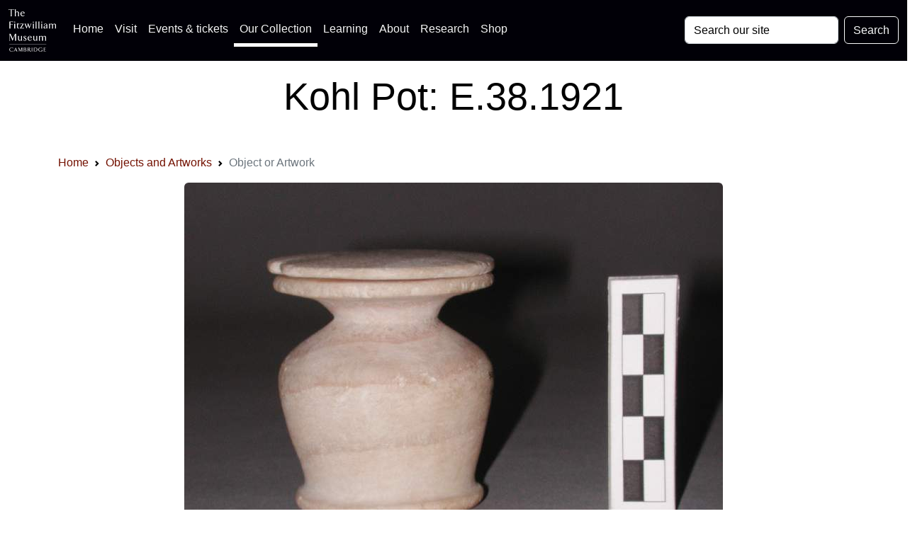

--- FILE ---
content_type: image/svg+xml
request_url: https://data.fitzmuseum.cam.ac.uk/images/logos/ace_grant_eps_black.svg
body_size: 14725
content:
<svg xmlns="http://www.w3.org/2000/svg" xml:space="preserve" viewBox="0 0 365.32 115.413">
  <path d="M1092.04 541.379h36.46l63.29-161.203H1156l-13.87 36.926h-65.34l-14.09-36.926h-33.5zm17.76-32.356h-.48l-23.28-66.507h47.09l-23.33 66.507m98.82 32.36h34.89c34.63 0 75.95 1.148 75.95-43.684 0-18.918-12.69-34.597-33.24-37.394v-.426c8.78-.703 13.85-9.496 17.1-16.645l25.86-63.078h-36.04l-19.38 50.364c-4.66 11.996-8.76 16.632-22.41 16.632h-10.41v-66.996h-32.32zm32.32-68.86h10.66c15.91 0 34.18 2.34 34.18 22.43 0 19.391-18.03 21.016-34.18 21.016h-10.66v-43.446m140.19 43.446h-46.19v25.414h124.72v-25.414h-46.24V380.156h-32.29v135.813m185.65-4.16c-10.16 4.394-21.48 6.941-32.78 6.941-11.09 0-25.42-4.867-25.42-22.418 0-27.941 70.69-16.156 70.69-70.187 0-35.344-27.98-48.762-60.51-48.762-17.55 0-25.42 2.285-41.34 6.25l2.97 29.101c11.13-6.015 23.81-9.941 36.51-9.941 12.24 0 28.63 6.25 28.63 20.793 0 30.719-70.66 18.016-70.66 71.371 0 36.039 27.92 49.195 56.36 49.195 13.83 0 26.76-1.851 38.55-5.789l-3-26.554m218.7-129.368c-11.77-2.753-24.49-5.039-36.73-5.039-52.18 0-88.45 26.094-88.45 80.629 0 55.157 33.72 86.121 88.45 86.121 10.62 0 24.72-2.086 36.48-6.718l-2.3-27.246c-12.24 6.941-23.31 8.546-34.87 8.546-33.26 0-54.04-25.394-54.04-58.429 0-32.793 20.3-57.512 54.73-57.512 12.72 0 27.68 2.793 35.33 6.699l1.4-27.051m93.96 161.711c50.57 0 79-34.195 79-82.918 0-48.714-27.98-83.832-79-83.832-51.71 0-78.96 34.414-78.96 83.832 0 49.426 27.69 82.918 78.96 82.918m0-141.359c33.01 0 45.29 29.348 45.29 58.441 0 28.418-13.2 57.5-45.29 57.5-32.08 0-45.25-29.082-45.25-57.5 0-29.093 12.25-58.441 45.25-58.441m100.44 138.586h32.34v-93.098c0-27.488 8.76-45.488 33.5-45.488 24.68 0 33.49 18 33.49 45.488v93.098h32.31V438.352c0-43.176-24.48-60.969-65.8-60.969-41.34 0-65.84 17.793-65.84 60.969v103.027m155.88 0h39.71l61.41-120.586h.48v120.586h30.95V380.176h-39.49l-61.64 120.558h-.47V380.176h-30.95v161.203m278.7-158.938c-11.75-2.753-24.47-5.039-36.7-5.039-52.2 0-88.46 26.094-88.46 80.629 0 55.157 33.72 86.121 88.46 86.121 10.61 0 24.69-2.086 36.45-6.718l-2.27-27.246c-12.26 6.941-23.32 8.546-34.86 8.546-33.25 0-54.06-25.394-54.06-58.429 0-32.793 20.3-57.512 54.74-57.512 12.68 0 27.7 2.793 35.32 6.699l1.38-27.051m24.5 158.938h32.32V380.176h-32.32v161.203m57.71 0h32.32V405.586h62.6v-25.41h-94.92v161.203M1029.68 310.43h95.16v-25.371H1062v-39.746h57.52v-25.411H1062v-45.254h63.29v-25.41h-95.61V310.43m122.14 0h39.75l61.41-120.528h.46V310.43h30.95V149.238h-39.47l-61.69 120.547h-.45V149.238h-30.96V310.43m288.44-31.172c-12.47 5.781-28.65 8.535-41.62 8.535-37.62 0-58.37-25.391-58.37-58.418 0-32.773 20.3-57.48 54.71-57.48 8.81 0 15.71.918 21.25 2.285v42.031h-34.19v25.41h65.11v-86.836c-17.07-4.609-34.86-8.32-52.17-8.32-52.18 0-88.44 26.113-88.44 80.605 0 55.196 33.73 86.133 88.44 86.133 18.71 0 33.48-2.519 47.36-6.699l-2.08-27.246m32.76 31.172h32.34V174.648h62.57v-25.41h-94.91V310.43m172.03 0h36.5l63.29-161.211h-35.79l-13.88 36.953h-65.34l-14.07-36.953h-33.51zm17.79-32.305h-.43l-23.36-66.523h47.12l-23.33 66.523m97.67 32.305h39.72l61.44-120.528h.44V310.43h30.96V149.238h-39.49l-61.68 120.547h-.45V149.238h-30.94V310.43m158.95 0h44.11c49.39 0 93.06-16.641 93.06-80.606 0-63.926-43.67-80.586-93.06-80.586h-44.11zm32.33-135.782h18.01c27 0 53.12 20.079 53.12 55.176 0 35.137-26.12 55.215-53.12 55.215h-18.01V174.648M1031.31 635.27c3.75-1.622 9.13-3.047 16.04-3.047 10.98 0 23.26 5.683 23.26 20.007 0 20.723-32.51 20.833-32.51 35.051 0 9.145 8.04 12.192 15.36 12.192 4.77 0 9.75-.91 12.89-2.637l1.12 6.391c-4.86 1.824-10.46 2.332-13.92 2.332-12.49 0-22.43-7.102-22.43-18.477 0-18.59 32.5-20.324 32.5-34.242 0-10.067-7.22-14.527-15.96-14.527-6.6 0-11.48 1.515-15.64 4.164zm93.96 49.968h-6.4v-28.64c0-8.645-3.65-18.891-15.34-18.891-8.84 0-12.3 6.289-12.3 16.043v31.488h-6.38v-33.113c0-11.379 4.86-19.902 17.66-19.902 10.78 0 14.64 5.777 16.77 10.453h.21v-9.227h6.18c-.4 4.164-.4 8.223-.4 12.184zm16.82-73.129h6.39v30.157h.2c3.16-6.688 8.03-10.043 16.16-10.043 14.23 0 21.32 11.773 21.32 27.121 0 15.746-6.07 27.113-21.32 27.113-10.98 0-14.94-7.805-16.56-10.648h-.21l.41 9.429h-6.39zm37.08 47.235c0-10.055-3.15-21.637-15.34-21.637-11.39 0-15.35 12.191-15.35 21.637 0 9.453 3.96 21.644 15.35 21.644 12.19 0 15.34-11.582 15.34-21.644m21.24-47.235h6.38v30.157h.21c3.15-6.688 8.02-10.043 16.16-10.043 14.23 0 21.33 11.773 21.33 27.121 0 15.746-6.09 27.113-21.33 27.113-10.98 0-14.94-7.805-16.56-10.648h-.2l.39 9.429h-6.38zm37.08 47.235c0-10.055-3.15-21.637-15.35-21.637-11.38 0-15.35 12.191-15.35 21.637 0 9.453 3.97 21.644 15.35 21.644 12.2 0 15.35-11.582 15.35-21.644m18.27 0c0-14.121 7.4-27.121 24.18-27.121 16.76 0 24.17 13 24.17 27.121 0 14.129-7.41 27.113-24.17 27.113-16.78 0-24.18-12.984-24.18-27.113m7 0c0 11.992 6 21.644 17.18 21.644 11.17 0 17.17-9.652 17.17-21.644 0-11.992-6-21.637-17.17-21.637-11.18 0-17.18 9.645-17.18 21.637m55.17-25.895h6.39v25.594c0 9.348 2.74 20.723 12.9 20.723 1.63 0 3.35-.2 4.67-.61v6.696c-1.11.304-2.94.605-4.46.605-6.62 0-10.98-5.371-13.32-11.156h-.19v9.937h-6.4c.41-3.742.41-5.871.41-11.566zm60.49 51.789h-11.78v14.731l-6.4-2.235v-12.496h-10.15v-5.472h10.15v-30.278c0-9.449.41-17.265 11.78-17.265 3.15 0 6.3.816 7.82 1.425l-.4 5.27c-1.83-.707-3.45-1.211-5.9-1.211-5.18 0-6.9 3.856-6.9 8.527v33.532h11.78zm47.06-43.675c-3.04-1.926-9.85-3.856-14.52-3.856-11.19 0-17.07 8.836-17.07 19.816h35.44v3.239c0 13.922-5.99 25.695-20.61 25.695-13.11 0-21.84-11.266-21.84-27.113 0-15.543 6.39-27.121 23.57-27.121 4.77 0 10.56 1.015 15.03 2.847zm-31.59 21.425c0 8.539 5.78 18 15.24 18 9.54 0 13.2-8.945 13.2-18zm90.65 46.637h-6.4v-33.113h-.19c-.92 2.547-6 9.945-16.16 9.945-15.25 0-21.33-11.367-21.33-27.113 0-15.348 7.1-27.121 21.33-27.121 7.41 0 12.7 2.847 16.16 9.437h.19v-8.211h6.4zm-37.08-50.281c0 10.062 3.15 21.644 15.34 21.644 11.38 0 15.34-12.191 15.34-21.644 0-9.446-3.96-21.637-15.34-21.637-12.19 0-15.34 11.582-15.34 21.637m112.72 25.894h-6.4v-28.64c0-8.645-3.66-18.891-15.34-18.891-8.84 0-12.3 6.289-12.3 16.043v31.488h-6.38v-33.113c0-11.379 4.86-19.902 17.67-19.902 10.76 0 14.62 5.777 16.76 10.453h.2v-9.227h6.19c-.4 4.164-.4 8.223-.4 12.184zm12.59-50.578c4.56-1.832 9.54-2.437 14.52-2.437 7.83 0 18.08 3.754 18.08 14.715 0 16.972-25.5 15.757-25.5 25.406 0 6.617 4.58 8.644 11.18 8.644 3.56 0 8.13-.918 11.47-2.437l.61 5.582c-4.55 1.719-10.04 2.324-12.79 2.324-8.54 0-16.86-3.848-16.86-14.113 0-15.028 24.89-13.102 24.89-25.406 0-5.883-5.39-9.231-11.49-9.231-4.98 0-9.65 1.309-13.5 3.25zm45.31-1.211h6.38v51.789h-6.38zm6.38 74.137h-6.38v-8.523h6.38zm17.12-74.137h6.38v28.649c0 8.625 3.67 18.89 15.36 18.89 8.84 0 12.29-6.297 12.29-16.05v-31.489h6.39v33.11c0 11.379-4.87 19.898-17.67 19.898-10.78 0-14.63-5.777-16.78-10.449h-.19v9.23h-6.18c.4-4.164.4-8.226.4-12.183zm61.71 25.895c0 10.062 3.16 21.644 15.34 21.644 11.7 0 15.35-9.144 15.35-21.644 0-9.446-4.16-20.426-15.75-20.426-10.87 0-14.94 10.258-14.94 20.426m37.08 25.894h-6.39v-5.883h-.2c-4.78 6.2-9.25 7.102-16.16 7.102-15.25 0-21.33-11.367-21.33-27.113 0-11.489 5.28-25.895 21.84-25.895 6.61 0 12.29 2.637 15.75 10.141h.2c0-14.613-1.42-26.617-17.88-26.617-5.59 0-11.28 1.632-15.25 3.672l-.5-6.407c2.65-.804 8.83-2.738 15.64-2.738 17.79 0 24.28 11.777 24.28 26.207zm34.62-73.129h6.37v30.157h.21c3.16-6.688 8.03-10.043 16.16-10.043 14.23 0 21.32 11.773 21.32 27.121 0 15.746-6.08 27.113-21.32 27.113-10.98 0-14.95-7.805-16.57-10.648h-.2l.4 9.429h-6.37zm37.07 47.235c0-10.055-3.15-21.637-15.35-21.637-11.38 0-15.35 12.191-15.35 21.637 0 9.453 3.97 21.644 15.35 21.644 12.2 0 15.35-11.582 15.35-21.644m61.85 25.894h-6.39v-28.64c0-8.645-3.65-18.891-15.34-18.891-8.85 0-12.3 6.289-12.3 16.043v31.488h-6.39v-33.113c0-11.379 4.87-19.902 17.67-19.902 10.77 0 14.63 5.777 16.77 10.453h.2v-9.227h6.19c-.41 4.164-.41 8.223-.41 12.184zm16.82-51.789h6.39v8.211h.2c3.47-6.59 8.74-9.437 16.16-9.437 14.23 0 21.33 11.773 21.33 27.121 0 15.746-6.09 27.113-21.33 27.113-10.17 0-15.24-7.398-16.16-9.945h-.2v33.113h-6.39zm37.07 25.895c0-10.055-3.14-21.637-15.34-21.637-11.38 0-15.34 12.191-15.34 21.637 0 9.453 3.67 21.644 15.34 21.644 12.2 0 15.34-11.582 15.34-21.644m21.65-25.895h6.4v76.176h-6.4zm23.49 0h6.38v51.789h-6.38zm6.39 74.137h-6.39v-8.523h6.39zm51.99-23.148c-1.84.609-6.3 2.019-12.51 2.019-15.32 0-25.58-11.156-25.58-27.113 0-14.43 8.11-27.121 24.78-27.121 4.86 0 8.93.312 13.31 1.832l-.62 5.984c-3.85-1.422-7.62-2.332-11.68-2.332-11.69 0-18.8 9.848-18.8 21.637 0 12.594 7.02 21.644 19.5 21.644 3.46 0 7.63-1.113 11.08-2.648zm35.01-50.989h6.38v46.317h11.68v5.472h-11.68v4.481c0 6.195-.91 15.652 7.84 15.652 1.82 0 3.75-.41 5.07-1.129l.41 5.582c-1.24.719-3.97 1.012-6 1.012-13.3 0-13.7-10.957-13.7-21.832v-3.766h-10.47v-5.472h10.47zm70.79 51.789h-6.4v-28.64c0-8.645-3.64-18.891-15.34-18.891-8.84 0-12.28 6.289-12.28 16.043v31.488h-6.4v-33.113c0-11.379 4.87-19.902 17.67-19.902 10.78 0 14.63 5.777 16.76 10.453h.21v-9.227h6.19c-.41 4.164-.41 8.223-.41 12.184zm17.21-51.789h6.38v28.649c0 8.625 3.66 18.89 15.35 18.89 8.84 0 12.29-6.297 12.29-16.05v-31.489h6.4v33.11c0 11.379-4.88 19.898-17.67 19.898-10.77 0-14.64-5.777-16.77-10.449h-.2v9.23h-6.19c.41-4.164.41-8.226.41-12.183zm98.92 76.176h-6.37v-33.113h-.21c-.92 2.547-6 9.945-16.16 9.945-15.25 0-21.32-11.367-21.32-27.113 0-15.348 7.1-27.121 21.32-27.121 7.42 0 12.7 2.847 16.16 9.437h.21v-8.211h6.37zm-37.07-50.281c0 10.062 3.15 21.644 15.34 21.644 11.38 0 15.36-12.191 15.36-21.644 0-9.446-3.98-21.637-15.36-21.637-12.19 0-15.34 11.582-15.34 21.637m53.85-25.895h6.38v51.789h-6.38zm6.39 74.137h-6.39v-8.523h6.39zm17.11-74.137h6.4v28.649c0 8.625 3.64 18.89 15.34 18.89 8.83 0 12.31-6.297 12.31-16.05v-31.489h6.37v33.11c0 11.379-4.86 19.898-17.66 19.898-10.78 0-14.64-5.777-16.77-10.449h-.2v9.23h-6.19c.4-4.164.4-8.226.4-12.183zm61.71 25.895c0 10.062 3.17 21.644 15.36 21.644 11.68 0 15.33-9.144 15.33-21.644 0-9.446-4.16-20.426-15.74-20.426-10.88 0-14.95 10.258-14.95 20.426m37.07 25.894h-6.38v-5.883h-.2c-4.78 6.2-9.26 7.102-16.17 7.102-15.21 0-21.31-11.367-21.31-27.113 0-11.489 5.28-25.895 21.82-25.895 6.6 0 12.3 2.637 15.76 10.141h.2c0-14.613-1.43-26.617-17.88-26.617-5.6 0-11.27 1.632-15.23 3.672l-.51-6.407c2.64-.804 8.85-2.738 15.65-2.738 17.77 0 24.25 11.777 24.25 26.207zm34.61-51.789h6.39v8.211h.22c3.45-6.59 8.73-9.437 16.15-9.437 14.24 0 21.33 11.773 21.33 27.121 0 15.746-6.1 27.113-21.33 27.113-10.16 0-15.26-7.398-16.15-9.945h-.22v33.113h-6.39zm37.09 25.895c0-10.055-3.14-21.637-15.35-21.637-11.38 0-15.35 12.191-15.35 21.637 0 9.453 3.67 21.644 15.35 21.644 12.21 0 15.35-11.582 15.35-21.644m20.84 25.894h-7.01l18.36-52.414-1.31-4.578c-2.03-6.695-3.85-11.273-9.35-11.273-2.33 0-3.56.41-4.75.816l-.62-5.473a30.81 30.81 0 0 1 6.91-.816c7.21 0 10.86 7.105 13.3 14.215l20.7 59.523h-6.7l-14.92-43.168h-.09l-14.52 43.168M192.262 428.547l.547-16.516-30.321 7.746-.043.164zm28.047 8.715-.602 17.347-71.445-25.632.718-18.75 73.04-21.524-.61 16.414-16.265 4.524-.825 22.535 15.989 5.086m-48.856 71.383 1.606 4.96c2.796 8.614 8.914 7.625 11.754 6.723 4.96-1.566 8.058-6.187 6.07-12.402l-1.711-4.988zm52.11-34.094 5.242 16.191-27.774 9.004c1.879 5.902 2.602 8.055 12.856 7.672l20.144-.637 5.473 16.938-24.719.179c-9.082.075-12.426-.996-14.656-5.757l-.211.043c1.664 14.152-9.559 18.179-12.406 19.132-12.731 4.106-20.774-3.882-24.461-15.265l-8.266-25.121 68.778-22.379m29.972 71.308 9.77 13.903-48.496 33.984 8.98 12.82-10.687 7.473-27.813-39.652 10.688-7.489 9.05 12.915 48.508-33.954m14.031 117.457c-5.613-2.988-9.57-4.75-14.597-9.027-18.535-15.531-7.387-30.211-5.918-31.867 16.519-19.82 33.945 3.746 42.965-6.918 3.773-4.524 1.543-9.945-2.582-13.395-4.868-4.117-9.813-5.05-15.051-6.769l8.359-11.418c2.973 1.289 10.164 4.59 16.863 10.234 11.051 9.27 14.055 22.574 5.227 33.063-16.477 19.652-34.348-3.332-42.848 6.754-3.425 4.113-1.882 8.703 2.356 12.199 3.476 2.961 8.93 5.332 13.305 6.348l-8.079 10.796m130.789 51.696c-2.96.535-8.808 1.609-19.328-.86-14.304-3.32-29.3-17.574-23.308-43.39 5.172-22.328 21.996-33.614 41.277-29.164 8.977 2.09 14.434 5.062 17.027 6.605l-4.011 14.613c-1.438-1.113-5.465-5.242-13.532-7.089-10.511-2.446-20.601 5.031-23.769 18.722-3.332 14.192 1.687 24.864 12.703 27.422 7.613 1.754 12.508.078 15.356-.719l-2.415 13.86m55.356-32.418c1.75 13.734 6.519 24.554 16.23 23.379 9.793-1.215 11.907-12.828 10.215-26.586-1.711-13.778-6.578-24.574-16.301-23.348-9.777 1.176-11.812 12.789-10.144 26.555m-17.266 2.16c-2.562-21.098 5.239-38.316 25.899-40.856 20.644-2.558 32.457 12.231 35.054 33.329 2.614 21.089-5.257 38.343-25.98 40.832-20.621 2.617-32.363-12.223-34.973-33.305m85.133-25.262c-8.086-15.937-3.281-29.051 11.172-36.476 14.551-7.352 27.973-3.567 36.082 12.422l20.938 41.035-15.086 7.715-22.258-43.415c-3.238-6.492-7.641-9.222-13.676-6.132-6.129 3.113-6.516 8.308-3.184 14.797l22.075 43.429-15.028 7.699-21.035-41.074m52.594-59.105 10.269-10.727 37.75 36.297.145-.16-23.231-51.231 14.004-14.449 51.965 50.168-10.457 10.762-35.941-34.84-.145.16 21.379 49.903-13.722 14.363-52.016-50.246m133.555-70.563c-.168 3.071-.418 9.055-5.211 18.711-6.446 13.219-23.743 24.606-47.578 12.969-20.602-10.008-27.774-28.934-19.161-46.75 4.071-8.27 8.207-12.961 10.332-15.149l13.246 7.165c-1.363 1.132-6.203 4.179-9.812 11.683-4.762 9.617.223 21.211 12.766 27.383 13.16 6.402 24.629 3.828 29.629-6.348 3.433-6.965 2.906-12.09 2.714-15.058l13.075 5.394m-58.176-54.672 2.965-16.683 71.097 12.508-2.929 16.644-71.133-12.469m4.98-42.789-2.789-40.73 13.047-1.008 1.637 23.84 59.078-4.133 1.184 17.102-72.157 4.929M213.004 263.664l20.449-24.289 4.574 4.016-16.332 19.226 21.914 18.438 14.864-17.832 4.558 3.984-14.832 17.805 19.711 16.59 15.551-18.711 4.625 3.957-19.711 23.457-55.371-46.641m51.336-53.691 4.984-3.262 35.649 52.969.172-.117-10.477-69.864 6.836-4.765 40.406 60.058-4.984 3.281-35.93-53.371-.172.118 10.762 70.246-6.844 4.765-40.402-60.058m111.894-18.614 12.411-3.586-6.93-24.363c-3.629-.762-6.582-.324-10.16.574-18.348 5.118-19.27 23.965-15.625 36.653 6.316 21.875 21.8 25.742 31.691 22.801 5.309-1.543 11.309-5.497 13.363-8.465l2.301 6.629c-1.769 1.718-8.055 5.996-13.672 7.656-19.457 5.519-34.949-8.348-40.066-26.094-3.762-13.23-4.367-37.898 19.996-44.91 5.738-1.652 11.34-2.18 17.141-.813l9.796 34.348-18.593 5.215-1.653-5.645m52.457-40.519h29.926l-.012 5.91h-23.511v66.277h-6.403V150.84m67.493 73.644.183.028 22.731-34.434-24.008-7.129zm-8.172-70.5 6.113 1.797.801 21.125 27.726 7.762 11.532-17.391 6.543 1.856-43.032 63.055-6.543-1.942-3.14-76.262m83.605 30.684 5.028 3.398-34.668 53.489.164.086 60.218-36.903 6.899 4.278-39.336 60.839-5.082-3.429 34.949-53.836-.215-.09-60.277 37.285-7-4.305 39.32-60.812m25.281 104.211 3.352 4.129c14.832 19.269 30.801 9.18 39.773 1.992 14.239-11.094 18.239-25.437 8.36-38.086l-4.086-5.351zm48.215-45.871 6.899 8.644c14.277 18.496 7.875 36.59-8.688 49.539-18.367 14.407-34.597 12.657-49.347-6.336l-5.872-7.343 57.008-44.504m236.571-93.77h-7.481v569.875h7.481V149.238" style="fill:#231f20;fill-opacity:1;fill-rule:nonzero;stroke:none" transform="matrix(.13333 0 0 -.13333 0 115.413)"/>
</svg>


--- FILE ---
content_type: image/svg+xml
request_url: https://data.fitzmuseum.cam.ac.uk/images/logos/Cambridge_City.svg
body_size: 16945
content:
<svg xmlns="http://www.w3.org/2000/svg" xml:space="preserve" viewBox="0 0 638.52 792">
  <path fill="#353537" fill-rule="evenodd" d="M285.264 275.963c22.137.448 45.275 2.8 67.93 7.516.458 0 .458 0 0 .53-18.409-.53-37.265 0-56.59 3.73-32.547 8.502-58.941 23.582-78.34 49.073-14.15 18.855-26.383 45.71-25.405 72.188l-99.572-.543c-.46-5.645 2.365-12.244 3.353-18.854 7.07-23.055 17.866-37.747 32.017-53.72 25.478-26.479 48.603-39.159 83.056-50.04 24.96-6.562 49.51-8.903 73.551-9.88"/>
  <path fill="#353537" fill-rule="evenodd" d="M316.847 294.805c19.325.459 38.193.979 57.577 4.284 28.76 5.622 58.424 16.962 79.173 31.1 21.679 15.574 42.004 37.278 51.415 60.366h-80.161c-9.41-35.346-31.124-60.366-60.378-77.786-14.162-8.058-32.029-12.774-48.544-16.985-.458-.52.471-.979.918-.979M4.572 737.876c.35 11.292 3.233 20.256 7.926 26.346 4.306 5.66 10.423 8.976 16.2 8.976 10.062 0 17.975-8.976 22.306-20.725l-1.797-1.424C44.889 761.425 39.134 766.6 32.295 766.6c-12.608.941-18.735-17.432-18.735-31.076-.362-16.479 3.606-29.181 11.532-32.487 1.424-.458 2.872-.458 3.958-.458 5.753 0 11.52 3.764 19.071 15.537l1.81-.952-5.042-18.132c-1.798 1.423-3.607 1.893-5.393 1.893-3.257 0-5.778-2.352-10.446-2.834-13.33-.942-24.478 21.45-24.478 39.785m74.166 17.434v-39.1c0-10.809 1.073-13.631 7.19-13.631v-3.547H64.335v3.547c5.754 0 7.202 2.822 7.202 13.631l-.374 39.1c0 11.29-1.074 13.183-6.828 13.183v3.283H85.93v-3.283c-5.756 0-7.191-2.364-7.191-13.184m45.345-41.439v-4.26c0-3.738.724-7.031 4.32-7.031 7.563 0 13.679 7.031 17.285 16.007l2.16-.94-5.405-18.614h-43.56l-5.753 18.613 1.797.941c3.956-8.505 10.085-16.007 17.649-16.007 3.581 0 4.318 2.822 4.318 6.574v45.687c0 11.29-.737 13.654-7.926 13.654v3.283h23.39v-3.283c-7.189 0-8.275-2.364-8.275-13.654v-40.97m50.04 30.122v11.75c0 6.623 0 13.21-7.19 12.751v3.283h21.955v-3.283c-5.404 0-7.201-1.893-7.201-11.761v-16.008l12.593-30.159c2.522-6.564 5.418-8.698 9-7.986v-3.547H184.56v3.547h1.434c3.246 0 4.694 1.422 4.694 4.235 0 1.4-.363 3.267-1.087 5.645l-10.059 23.981-11.184-25.875c-1.073-1.882-1.422-3.751-1.797-4.693.375-2.835 2.521-3.293 6.852-3.293v-3.547h-22.33v3.547c3.246 0 5.767.929 9 8.938l14.042 32.475m67.687-6.116c.35 11.292 3.232 20.256 7.913 26.346 4.319 5.66 10.435 8.976 16.214 8.976 10.061 0 17.974-8.976 22.305-20.725l-1.797-1.424c-4.331 10.376-10.086 15.551-16.926 15.551-12.594.941-18.722-17.432-18.722-31.076-.363-16.479 3.606-29.181 11.52-32.487 1.448-.458 2.884-.458 3.969-.458 5.755 0 11.521 3.764 19.073 15.537l1.81-.952-5.055-18.132c-1.797 1.423-3.595 1.893-5.405 1.893-3.222 0-5.754-2.352-10.423-2.834-13.317-.942-24.476 21.45-24.476 39.785m86.036 32.005c-11.521 0-16.213-16.938-16.213-34.357-.35-13.185 2.894-34.152 16.213-34.152 10.808 0 15.477 17.214 15.477 34.152-.361 16.95-3.968 33.428-15.477 34.357zm0 3.317c15.477-.47 24.115-17.455 24.115-37.674 0-20.267-9.723-37.904-24.488-37.433-14.755.482-24.478 16.695-24.478 37.433 0 20.724 9.723 38.616 24.851 37.674m81.536-29.206c0 12.256-1.447 24.96-13.667 24.96-12.257 0-14.041-11.787-14.041-24.96V716.21c0-10.809.71-13.173 7.164-13.631v-3.547h-21.207v3.547c5.743 0 6.479 2.34 6.479 13.631v32.958c0 16.008 7.913 24.501 19.072 24.501 13.667 0 19.808-9.447 19.808-26.384V716.21c0-10.809.712-13.631 7.01-13.631v-3.547h-17.458v3.547c6.116 0 6.84 2.822 6.84 13.631v27.782m35.817-44.96h-12.944v3.547c6.091 0 7.19 2.822 7.19 13.631v38.629c0 10.82-1.099 13.654-7.19 13.654v3.283h17.648v-3.283c-6.14 0-6.852-2.834-6.852-13.654v-43.322l32.391 60.259h2.884V716.21c0-10.809.712-13.631 7.01-13.631v-3.547h-17.82v3.547c6.13 0 7.19 2.822 7.19 13.631v37.204l-29.507-54.382m54.189 38.844c.326 11.292 3.234 20.256 7.89 26.346 4.343 5.66 10.447 8.976 16.237 8.976 10.05 0 17.975-8.976 22.294-20.725l-1.798-1.424c-4.32 10.376-10.073 15.551-16.901 15.551-12.619.941-18.735-17.432-18.735-31.076-.349-16.479 3.62-29.181 11.534-32.487 1.434-.458 2.846-.458 3.968-.458 5.742 0 11.508 3.764 19.072 15.537l1.786-.952-5.044-18.132c-1.785 1.423-3.594 1.893-5.404 1.893-3.22 0-5.754-2.352-10.41-2.834-13.355-.942-24.488 21.45-24.488 39.785m74.141 17.434v-39.1c0-10.809 1.085-13.631 7.19-13.631v-3.547h-21.58v3.547c5.753 0 7.213 2.822 7.213 13.631l-.362 39.1c0 11.29-1.098 13.183-6.852 13.183v3.283h21.58v-3.283c-5.754 0-7.189-2.364-7.189-13.184m62.658-2.836c-5.042 10.832-9.723 16.02-19.446 16.02-7.903 0-8.288-2.834-8.288-11.761V716.21c0-10.809.723-13.631 7.19-13.631v-3.547h-21.967v3.547c6.501 0 7.237 2.822 7.237 13.631v38.629c0 11.29-1.097 13.654-7.237 13.654v3.283h39.253l5.055-18.362-1.798-.94M53.272 659.67c-3.825 2.386-7.647 3.811-12.365 3.811-8.227 0-16.479-6.406-15.297-20.81.881-13.451 7.95-18.903 15.297-18.903 4.718 0 9.422 1.881 12.365 4.957V607.47c-4.705-1.412-9.421-1.893-14.127-1.893C18.542 605.576 0 618.568 0 644.566c0 26.2 19.434 37.77 37.674 37.77 5.585 0 10.893-.7 15.598-2.836v-19.83m39.448-4.018 5.597-31.173h.59l4.114 31.173zm40.907 25.284-19.133-74.177H83.89l-22.377 74.177h25.911l2.063-9.457h16.77l2.062 9.457h25.309m100.68 0-8.83-74.177H194.27l-7.951 39.458h-.58l-7.068-39.458h-31.21l-10.88 74.177h27.082l2.352-46.54h.29l8.554 46.54h20.29l10.314-46.54h.58l2.364 46.54h25.9m34.443-45.357v-13.006c5.006 0 11.194 1.666 11.194 6.852 0 3.776-3.836 6.394-11.195 6.154zm0 15.114c5.886 0 12.063 1.882 12.063 7.564 0 4.016-4.126 7.094-12.064 6.37zm-25.02 30.243h33.258c13.259 0 29.436-4.957 29.436-21.267 0-8.746-5.887-16.274-18.832-16.998 10.29 0 17.95-5.911 16.78-16.31 0-7.553-5.017-19.602-30.905-19.602H243.73v74.177m99.777-40.148v-18.215c7.081-.229 11.205 3.571 11.205 9.216 0 5.2-3.847 9.7-11.205 8.999zm-25.008 40.148h25.008v-30.725l13.534 30.725h26.818l-18.264-30.955c10.302-3.076 14.729-10.628 14.138-20.085-.59-14.875-10.025-23.137-37.385-23.137h-23.85v74.177"/>
  <path fill="#353537" d="M392.677 680.936h25.02v-74.177h-25.02Z"/>
  <path fill="#353537" fill-rule="evenodd" d="M457.445 662.745V625.19c8.807-.71 12.944 9.207 12.944 19.147 0 9.65-4.692 19.579-12.944 18.41zm-25.018 18.191h23.534c20.327 0 40.919-8.733 40.051-38.965-.59-21.51-15.621-35.212-43.296-35.212h-20.29v74.177m107.437-27.166h9.421c0 6.611-4.125 10.615-8.83 10.615-3.837 0-7.66-2.81-8.553-8.022-.602-4.247-.881-8.722-1.472-12.968.591-7.106 1.786-13.499 3.234-16.082 2.364-3.074 4.716-4.257 7.093-4.257 4.693 0 7.925 4.5 7.925 8.047l24.152-7.335c-5.296-11.352-18.253-18.435-32.378-18.435-17.662 0-35.044 11.342-35.044 39.232 0 26.202 16.514 38.736 38.264 37.771 20.326-.7 32.089-13.197 31.221-44.165h-35.033v15.598m46.505 27.167h46.228v-17.455h-21.197v-11.365h19.133v-17.25h-19.133V624.24h21.197V606.3h-46.228v74.636"/>
  <path fill="none" stroke="#353537" stroke-miterlimit="2.613" stroke-width="6.237" d="M428.13 461.307h37.3"/>
  <path fill="none" stroke="#353537" stroke-miterlimit="2.613" stroke-width="5.62" d="M470.57 461.777h44.346m-96.219 6.635h63.671m6.141 0h42.004m-104.722 6.587H510.2m-95.7 7.082h90.512"/>
  <path fill="none" stroke="#353537" stroke-miterlimit="2.613" stroke-width="6.213" d="M457.868 488.185h9.433"/>
  <path fill="none" stroke="#353537" stroke-miterlimit="2.613" stroke-width="6.139" d="M472.924 487.715h33.053"/>
  <path fill="none" stroke="#353537" stroke-miterlimit="2.613" stroke-width="6.213" d="M510.67 488.185h5.694"/>
  <path fill="none" stroke="#353537" stroke-miterlimit="2.613" stroke-width="5.62" d="M400.82 494.313h51.86"/>
  <path fill="none" stroke="#353537" stroke-miterlimit="2.613" stroke-width="6.262" d="M458.773 493.843h40.099"/>
  <path fill="none" stroke="#353537" stroke-miterlimit="2.613" stroke-width="5.62" d="M389.035 500.937h57.952"/>
  <path fill="none" stroke="#353537" stroke-miterlimit="2.613" stroke-width="6.176" d="M451.268 500.937h33.477"/>
  <path fill="none" stroke="#353537" stroke-miterlimit="2.613" stroke-width="5.62" d="M393.28 507.499h68.847m-83.528 7.057h54.78"/>
  <path fill="none" stroke="#353537" stroke-miterlimit="2.613" stroke-width="6.188" d="M438.084 514.556h13.62"/>
  <path fill="none" stroke="#353537" stroke-miterlimit="2.613" stroke-width="6.213" d="M456.95 514.556h15.974"/>
  <path fill="none" stroke="#353537" stroke-miterlimit="2.613" stroke-width="6.188" d="M478.17 514.556h5.634"/>
  <path fill="none" stroke="#353537" stroke-miterlimit="2.613" stroke-width="5.62" d="M371.072 521.179h81.608"/>
  <path fill="none" stroke="#353537" stroke-miterlimit="2.613" stroke-width="6.225" d="M352.675 527.79h21.749"/>
  <path fill="none" stroke="#353537" stroke-miterlimit="2.613" stroke-width="5.62" d="M378.599 527.79h63.694m-124.457 5.646h44.803"/>
  <path fill="none" stroke="#353537" stroke-miterlimit="2.613" stroke-width="6.213" d="M304.144 533.967h8.432"/>
  <path fill="none" stroke="#353537" stroke-miterlimit="2.613" stroke-width="5.62" d="M368.732 533.436h41.05m-72.633 7.092h43.368"/>
  <path fill="#353537" fill-rule="evenodd" d="M285.736 553.292c22.123-.459 45.26-2.823 67.916-7.081.459 0 .459-.471 0-.99-18.397.519-37.252.519-56.13-3.268-33.007-7.541-59.414-21.678-78.74-45.734-13.691-17.479-27.36-43.44-26.466-67.93l-98.04-.458c-.47 5.646 1.905 13.173 2.81 19.338 7.07 21.243 17.94 34.912 32.102 49.979 25.405 24.49 48.53 36.819 82.984 46.71 24.972 6.069 49.52 7.986 73.564 9.434"/>
  <path fill="none" stroke="#353537" stroke-miterlimit="2.613" stroke-width="1.89" d="M287.63 256.167c-1.437-5.175-7.529-5.706-8.977 0l.459 4.717h8.517zm-86.327 0c1.906-5.175 8.058-5.706 9.421 0v8.976c-3.27.458-5.176 1.374-9.421 1.821zm72.176-13.679c-1.448-5.635-7.516-6.153-8.964-.47l.458 18.866c3.33-.459 5.164-.459 8.506-.459zm-58.943-.93c1.364-5.223 7.53-6.153 8.964-.518l.459 21.22c-3.331 0-5.695.53-9.423 1.448zm47.156-8.517c-1.447-5.174-7.527-6.152-8.975 0l-.458 27.384c2.81-.518 5.174 0 9.433 0zm-34.453 0c1.448-5.174 7.528-6.152 8.976 0l.458 28.76c-3.281.459-5.646 0-9.434.988zm11.786-6.152c1.894-5.188 7.54-5.645 8.976 0v33.536c-3.282 0-4.718 0-8.976.916zm107.558-5.188h-39.628v38.724c12.714 1.376 25.489 1.835 39.628 5.622zm-206.587 0h41.51v49.075c-13.68 2.81-27.371 6.624-41.51 12.703zm167.405-63.648h40.087v59.402h-40.087zm-167.405.978h41.523v58.956h-41.523zm101.85-37.264v-7.539h.991-5.693v-2.883h4.245v-4.186h3.8v4.186h4.247v2.883h-5.235.988v7.539zm67.473-4.258h33.005v38.194h-33.005zm28.748-69.836.47 18.867 1.894-9.88 2.352 8.964v49.05h-33.464v-49.05l1.894-10.339c-1.437-5.706 2.352 10.796 2.352 10.796V47.673h24.502zM143.325 117.51h34.394v38.194h-34.394zm100.876 98.571c20.314 8.457 41.063 20.255 48.144 43.827h6.106c-1.847-7.998-7.542-17.89-11.28-22.596-12.764-12.774-27.843-22.667-42.97-27.395-15.514 4.728-30.122 12.244-42.898 26.419-5.187 3.317-14.15 21.208-14.15 32.548l6.151-1.388c.919-26.455 30.196-44.346 50.897-51.415zm.518-42.44 60.788 21.665v64.143c-3.27-9.903-7.986-22.595-15.068-29.217-11.786-10.399-26.382-20.315-46.238-26.395-19.314 5.645-33.922 14.15-44.804 25.417-6.538 7.082-12.244 14.658-14.597 25.02v-59.425zm59.425 17.42v-23.584l-2.836-1.895v-14.608l-8.963-7.069-8.976 5.163v8.529l-5.645-2.823V138.73l-8.505-5.646-9.422 4.198v9.964l-6.621-1.906v-20.303l-9.893-4.728-9.432 5.175v19.856l-6.612 1.906v-9.964l-9.434-4.198-8.444 5.646v15.574l-5.694 2.834v-8.07l-8.975-5.163-8.915 7.07v10.869l-2.364 2.364v26.853l59.87-22.595zM173.003 47.215V66.54l1.905-9.88 2.352 8.964v49.05h-33.476v-49.05l2.365-10.339c-1.448-5.706 1.894 10.796 1.894 10.796V47.673c8.916 0 16.514-.458 24.96-.458zM329.09 9.02l4.282 2.836c-1.929 3.787-3.293 5.174-3.293 9.891.916.519 4.259 4.247 4.705 4.717 2.823 5.682 3.282 5.682 4.271 19.374-8.06 0-16.528-.519-24.573 0-.46-7.068 1.446-12.763 3.81-18.396 0-.471 5.164-4.718 5.623-5.176-.905-3.354-.459-8.058-3.27-10.41l2.811-2.836 3.282-6.612zm-165.511 0 4.705 2.836c-2.353 3.787-3.728 5.174-3.728 9.891.904.519 4.187 4.247 5.175 4.717 2.353 5.682 2.812 5.682 3.728 19.374-7.999 0-16.501-.519-24.488 0-.47-7.068 1.435-12.763 3.788-18.396 0-.471 5.187-4.718 5.644-5.176-.916-3.354-.457-8.058-3.28-10.41l2.823-2.836 3.257-6.612z"/>
  <path fill="none" stroke="#353537" stroke-miterlimit="2.613" stroke-width="1.89" d="m163.58 9.021 4.705 2.836c-2.353 3.787-3.728 5.174-3.728 9.891.904.519 4.187 4.247 5.175 4.717 2.353 5.682 2.812 5.682 3.728 19.374-7.999 0-16.501-.519-24.488 0-.47-7.068 1.435-12.763 3.788-18.396 0-.471 5.187-4.718 5.644-5.176-.916-3.354-.457-8.058-3.28-10.41l2.823-2.836 3.257-6.612zm165.51 0 4.283 2.836c-1.929 3.787-3.293 5.174-3.293 9.891.916.519 4.259 4.247 4.705 4.717 2.823 5.682 3.282 5.682 4.271 19.374-8.06 0-16.528-.519-24.573 0-.46-7.068 1.446-12.763 3.81-18.396 0-.471 5.164-4.718 5.623-5.176-.905-3.354-.459-8.058-3.27-10.41l2.811-2.836 3.282-6.612zM173.003 47.215V66.54l1.905-9.88 2.352 8.964v49.05h-33.476v-49.05l2.365-10.339c-1.448-5.706 1.894 10.796 1.894 10.796V47.673c8.916 0 16.514-.458 24.96-.458zM304.144 191.06v-23.584l-2.836-1.895v-14.608l-8.963-7.069-8.976 5.163v8.529l-5.645-2.823V138.73l-8.505-5.646-9.422 4.198v9.964l-6.621-1.906v-20.303l-9.893-4.728-9.432 5.175v19.856l-6.612 1.906v-9.964l-9.434-4.198-8.444 5.646v15.574l-5.694 2.834v-8.07l-8.975-5.163-8.915 7.07v10.869l-2.364 2.364v26.853l59.87-22.595z"/>
  <path fill="none" stroke="#353537" stroke-miterlimit="2.613" stroke-width="1.89" d="m244.719 173.64 60.788 21.665v64.143c-3.27-9.903-7.986-22.595-15.068-29.217-11.786-10.399-26.382-20.315-46.238-26.395-19.314 5.645-33.922 14.15-44.804 25.417-6.538 7.082-12.244 14.658-14.597 25.02v-59.425z"/>
  <path fill="none" stroke="#353537" stroke-miterlimit="2.613" stroke-width="1.89" d="M244.201 216.08c20.314 8.457 41.063 20.255 48.144 43.827h6.106c-1.847-7.998-7.542-17.89-11.28-22.596-12.764-12.774-27.843-22.667-42.97-27.395-15.514 4.728-30.122 12.244-42.898 26.419-5.187 3.317-14.15 21.208-14.15 32.548l6.151-1.388c.919-26.455 30.196-44.346 50.897-51.415zm-100.876-98.57h34.394v38.193h-34.394zm194.742-69.837.47 18.867 1.894-9.88 2.352 8.964v49.05h-33.464v-49.05l1.894-10.339c-1.437-5.706 2.352 10.796 2.352 10.796V47.673h24.502zm-28.748 69.837h33.005v38.193h-33.005zm-67.472 4.257v-7.539h.99-5.693v-2.883h4.245v-4.186h3.8v4.186h4.247v2.883h-5.235.988v7.539zM139.996 159.03h41.523v58.957h-41.523zm167.405-.977h40.087v59.402h-40.087zm-167.405 63.648h41.51v49.075c-13.68 2.81-27.371 6.624-41.51 12.703zm206.587 0h-39.628v38.724c12.714 1.376 25.489 1.835 39.628 5.622z"/>
  <path fill="none" stroke="#353537" stroke-miterlimit="2.613" stroke-width="1.89" d="M239.025 226.89c1.894-5.189 7.54-5.646 8.976 0v33.535c-3.282 0-4.718 0-8.976.916zm-11.786 6.151c1.448-5.174 7.528-6.152 8.976 0l.458 28.76c-3.281.459-5.646 0-9.434.988zm34.453 0c-1.447-5.174-7.527-6.152-8.975 0l-.458 27.384c2.81-.518 5.174 0 9.433 0zm-47.156 8.518c1.364-5.224 7.53-6.154 8.964-.519l.459 21.22c-3.331 0-5.695.53-9.423 1.448zm58.943.929c-1.448-5.635-7.516-6.153-8.964-.47l.458 18.866c3.33-.459 5.164-.459 8.506-.459zm-72.176 13.679c1.906-5.175 8.058-5.706 9.421 0v8.976c-3.27.458-5.176 1.374-9.421 1.821zm86.327 0c-1.437-5.175-7.529-5.706-8.977 0l.459 4.717h8.517zm38.65-232.983V45.32M161.675 23.184V45.32m0-22.136V45.32M326.28 23.184V45.32"/>
  <path fill="#353537" fill-rule="evenodd" d="M348.947 98.17h.458c1.883.93 1.883 3.753 4.247 4.271 1.917-1.448 4.716 0 6.635.904 3.702 2.824 3.702 7.542 3.702 11.328 0 2.366 2.848 1.388 4.272 1.907 2.364.93 3.28 3.268 4.704 6.103.471.977 2.378.458 3.812.977 1.822-.977 1.822-4.716 4.73-5.235h2.797c2.824.519 2.824 4.258 5.635 5.235 3.788 0 6.152 2.812 8.057 5.635.47 4.717-.517 9.434-3.33 12.69.447 3.354.447 7.082-1.893 8.988l-5.176 2.811-6.622 10.423c0 .917.977 1.894 1.894 2.822l4.259-2.822c7.985 0 11.797-10.882 20.75-8.518 2.375 1.448 3.303 3.79 5.645 4.248 3.329-2.341 9.434-4.248 14.608-1.425 2.365 1.883 3.342 6.153 1.906 9.953l4.694 5.634c2.834 0 5.718.928 6.621 3.269 1.932 2.896.46 5.693 0 8.516 3.813 3.27 9 6.165 9 12.257 0 4.259-1.001 8.506-2.835 11.34.483 1.882 2.388 1.882 3.294 2.799 2.786 3.353.917 8.964-.459 12.257-2.835 3.788-8.059 3.788-10.88 5.694 0 .458 0 .929.445 1.374l10.894 1.436c4.693-2.81 9.41-5.174 15.574-3.788 1.846.978 4.704 2.883 5.632 5.223l.459 7.083c.977 2.822 4.717 0 7.083 1.832 2.35.99 3.798 3.8 3.353 7.07v2.895l7.516 2.353 3.739 7.08c-.446 2.354-2.835 3.728-2.364 6.551.506 0 1.422.519 2.364.519.989.458 2.341 1.376 2.858 2.81l-.517 5.634c.517.978.977 1.437 2.364 1.894 2.883 1.919 2.883 6.623.519 10.882-1.436 4.705-9.411 4.185-14.139 5.162-2.34 2.848-13.705 17.904-17.95 16.07-34.454-17.047-53.333-31.184-120.72-47.699V157.596l-4.258-3.293V98.17l6.153-.459.47.459m-39.628 3.753.457 52.38-2.821 3.75v10.412l-6.164-2.884v-14.608l-8.904-7.54-8.518 5.175v8.53l-5.645-2.835V138.27l-8.963-5.719-2.798 1.46c-.99-.93.905-5.176 2.34-5.633-2.871-.991-2.34-6.164 0-9.435 1.376-1.435 3.728-2.364 5.634-2.364 3.787-1.448 7.998 0 10.338 2.823l2.896-2.364c.458.47 4.716 1.386 2.81-.459.458-3.787 2.835-7.07 7.54-5.693 6.152.988 1.459-.459 4.716-5.178 5.622-4.716 3.27-1.905 7.082-3.786"/>
  <path fill="none" stroke="#353537" stroke-miterlimit="2.613" stroke-width="2.495" d="M635.188 520.708H2.534m632.654-58.931H2.534m632.654 6.635H2.534m632.654 6.587H2.534m632.654 6.551H2.534m632.654 6.165H2.534m632.654 6.598H2.534m632.654 6.624H2.534m632.654 6.562H2.534m632.654 6.586H2.534m632.654 13.247H2.534m632.654 6.104H2.534m632.654 6.611H2.534"/>
  <path fill="none" stroke="#353537" stroke-miterlimit="2.613" stroke-width="3.125" d="M7.01 790.437h631.507"/>
</svg>


--- FILE ---
content_type: image/svg+xml
request_url: https://data.fitzmuseum.cam.ac.uk/images/logos/FitzLogo.svg
body_size: 7693
content:
<svg id="Layer_1" data-name="Layer 1" xmlns="http://www.w3.org/2000/svg" viewBox="0 0 211.65 190.38"><defs><style>.cls-1{fill:#fff}</style></defs><path class="cls-1" d="M226 466.93a2.19 2.19 0 0 1-1.19-2.05v-26.94a2.11 2.11 0 0 1 1.19-2.06h-5.89l-9.91 23.43-10-23.43H194a2.44 2.44 0 0 1 1.41 2.06v26.94a2.18 2.18 0 0 1-1.18 2.05h4.6a2.26 2.26 0 0 1-1.28-2.05V442c0-.41-.09-1.19-.09-1.19l.41 1.19 11.06 25.57 11.28-26.3.32-1a5.7 5.7 0 0 0-.1 1v23.7a2.18 2.18 0 0 1-1.18 2.05Zm26.39-1.05c-1.42-.23-1.83-1.23-1.83-2.6v-17.94l-5.48 1.09c.74.23 1.6.41 1.6 1.83v14.06c-1.32 1.28-2.6 2.33-4.84 2.33-2.6 0-4.71-2-4.71-5.89v-13.42l-5.51 1.09c.68.23 1.55.41 1.55 1.83v10.5c0 6.8 4.24 8.58 6.93 8.58a8.78 8.78 0 0 0 6.68-3.19c0 2.05.54 2.55 1.64 3.19l4-1.46Zm18.46-4.88c0-3.75-3.19-5.49-6.12-7.18-2.42-1.37-3.88-2.23-3.88-4.15 0-1.19 1.09-2.74 3.43-2.74 2.78 0 4.29 2.83 5 5.2v-5.47a10.68 10.68 0 0 0-5-1.32c-5.07 0-6.76 3.32-6.76 5.56 0 2.61 1.14 4.07 4.7 6.17 3.2 1.87 4.84 2.55 4.84 4.79a3.84 3.84 0 0 1-4.16 3.66c-3 0-5.06-3-5.79-6.22v5.9a11.23 11.23 0 0 0 6.07 2.14c3.33 0 7.67-2.14 7.67-6.34Zm23.65-6.22c0-6.76-4.7-9.44-8.58-9.44-7 0-10.5 6.11-10.5 11.09 0 5.43 3.92 10.91 10.36 10.91 4.89 0 8.4-3.65 8.54-7.4a8.79 8.79 0 0 1-7.31 4.75c-4.84 0-7.3-4-7.3-8.63v-1.28Zm-4.2-1.68h-10.41c.36-3.16 2.14-6.13 5.48-6.13 2.51 0 4.93 1.69 4.93 6.13Zm29.7 12.78c-1.42-.23-1.83-1.23-1.83-2.6v-17.94l-5.47 1.09c.73.23 1.59.41 1.59 1.83v14.06c-1.32 1.28-2.6 2.33-4.84 2.33-2.6 0-4.7-2-4.7-5.89v-13.42l-5.52 1.09c.68.23 1.55.41 1.55 1.83v10.5c0 6.8 4.24 8.58 6.94 8.58a8.76 8.76 0 0 0 6.67-3.19c0 2.05.54 2.55 1.64 3.19l4-1.46Zm38.49 1.05c-.73-.41-1.19-.73-1.19-1.73v-13.61c0-4.3-3.65-6.25-6.75-6.25-2.93 0-5.81 2.14-7.22 4a6.49 6.49 0 0 0-6.21-4c-3.1 0-5.57 2.27-6.67 3.14v-3.14l-5.56 1.09c.77.23 1.64.41 1.64 1.82v16.95c0 1-.46 1.32-1.19 1.73h6.39c-.73-.41-1.28-.73-1.28-1.73v-14.94a6.2 6.2 0 0 1 4.62-2.33c3.65 0 4.75 2.24 4.75 4.84v12.43c0 1-.46 1.32-1.19 1.73H345c-.73-.41-1.18-.73-1.18-1.73v-13.7a1.66 1.66 0 0 0-.1-.69 6.64 6.64 0 0 1 4.94-2.88c3.52 0 4.8 2.33 4.8 5v12.27c0 1-.6 1.32-1.28 1.73ZM212.23 384.88v-3.79H194a2.17 2.17 0 0 1 1.28 2.05v26.95a2 2 0 0 1-1.28 2h6.93a2.09 2.09 0 0 1-1.37-2l.09-14.26h7.54a2.19 2.19 0 0 1 1.6 1.28v-4.42a2.17 2.17 0 0 1-1.6 1.28h-7.54V383s7.63.14 8.72.18c2.24.05 3.25.64 3.89 1.74Zm8.44-1.28a2.26 2.26 0 0 0-4.52 0 2.26 2.26 0 1 0 4.52 0Zm1 28.53c-.73-.4-1.19-.72-1.19-1.72v-19.87l-5.56 1.09c.73.23 1.59.42 1.59 1.83v17c0 1-.5 1.32-1.18 1.72Zm18.17-2.68a3.54 3.54 0 0 1-2.92 1.18c-1.42 0-4.16-.45-4.16-4.75V393h6.4v-1.91h-6.31v-4.2l-5.97 6.11h2v12.93c0 4.38 2.69 6.62 6.34 6.62 2.65 0 4.56-1.92 4.61-3.1Zm19.37-1.45c-.5.91-.73 2-2.7 2.15-4.38.27-8.17.23-9.54.23l11.83-19.32h-16.3l-.14 3.47a2.57 2.57 0 0 1 2.47-1.65c2.14-.09 6.43-.09 8.49 0l-11.92 19.25H259l.23-4.1Zm34.6-16.94H288a2 2 0 0 1 1.37 2.6l-4.93 11.69-4.29-12.14c-.32-1 .13-1.74 1.5-2.15h-8.44a3 3 0 0 1 2.42 1.83l.68 1.5-4.31 11.18-4.43-12.33c-.37-1.05.14-1.74 1.42-2.15h-8a3.57 3.57 0 0 1 2.2 2.24l7.8 19.26 6.29-15.59 5.72 15.59 8.5-19.12a4.7 4.7 0 0 1 2.28-2.38Zm9.48-7.49a2.26 2.26 0 0 0-4.51 0 2.26 2.26 0 1 0 4.51 0Zm1 28.53c-.73-.4-1.18-.72-1.18-1.72v-19.84l-5.57 1.09c.73.23 1.6.42 1.6 1.83v17c0 1-.5 1.32-1.19 1.72Zm12.42 0c-.73-.4-1.18-.72-1.18-1.72v-29.7l-5.66 1.1c.82.27 1.69.41 1.69 1.82v26.81c0 1-.5 1.32-1.19 1.72Zm12.42 0c-.73-.4-1.18-.72-1.18-1.72v-29.7l-5.66 1.1c.82.27 1.69.41 1.69 1.82v26.81c0 1-.5 1.32-1.19 1.72Zm11.37-28.53a2.26 2.26 0 0 0-4.51 0 2.26 2.26 0 1 0 4.51 0Zm1 28.53c-.73-.4-1.19-.72-1.19-1.72v-19.84l-5.56 1.09c.73.23 1.6.42 1.6 1.83v17c0 1-.51 1.32-1.19 1.72Zm22.61-1.1c-1.46-.27-1.37-1-1.37-2.1v-12.2c0-5.38-4.52-6.16-7.16-6.16a11.65 11.65 0 0 0-7.22 2.28l.1 5.66c1.09-3.28 2.69-6.21 6.57-6.21a3.69 3.69 0 0 1 3.93 4 6.4 6.4 0 0 1-.19 1.91c-1.41 1.51-6.89 2.2-9.31 3.66a5.84 5.84 0 0 0-3.06 5.16 5.5 5.5 0 0 0 5.48 5.57 10 10 0 0 0 7.12-3.33c.1 2.19.55 2.69 1.6 3.37l3.51-1.55Zm-5.11-3.38a7.12 7.12 0 0 1-5.21 2.37c-2.15 0-3.47-1.37-3.47-3.79s1.64-3.47 3.79-4.24a38.52 38.52 0 0 0 4.89-1.74v7.4Zm43.69 4.51c-.73-.4-1.19-.72-1.19-1.72v-13.62c0-4.29-3.65-6.25-6.75-6.25-2.93 0-5.8 2.14-7.22 4a6.5 6.5 0 0 0-6.21-4c-3.1 0-5.57 2.28-6.67 3.15v-3.15l-5.56 1.1c.78.22 1.64.41 1.64 1.82v17c0 1-.45 1.32-1.18 1.72h6.38c-.73-.4-1.28-.72-1.28-1.72v-14.99a6.22 6.22 0 0 1 4.62-2.33c3.65 0 4.75 2.24 4.75 4.84v12.43c0 1-.46 1.32-1.19 1.72h6.34c-.73-.4-1.18-.72-1.18-1.72V396.7a1.61 1.61 0 0 0-.1-.68 6.64 6.64 0 0 1 4.94-2.88c3.52 0 4.8 2.33 4.8 5v12.25c0 1-.6 1.32-1.28 1.72ZM215.06 330.27l-.05-4H191v4a3.23 3.23 0 0 1 2.37-1.78s4.07-.32 7.49-.32v27.12a2.1 2.1 0 0 1-1.18 2h6.75a2.17 2.17 0 0 1-1.19-2v-27.12c3.33 0 7.44.32 7.44.32a3.16 3.16 0 0 1 2.38 1.78Zm23.42 27.07c-.78-.4-1.19-.72-1.19-1.73v-13.52c0-4.2-3.28-6.34-6.85-6.34-3 0-5.89 2.37-6.9 3.24v-13.1L218 327c.73.27 1.6.5 1.6 1.82v26.8c0 1-.41 1.33-1.19 1.73h6.43c-.82-.4-1.28-.72-1.28-1.73v-14.8a6.68 6.68 0 0 1 5-2.38c3.75 0 4.89 2.47 4.89 5.16v12c0 1-.5 1.33-1.23 1.73Zm24.29-12.14c0-6.76-4.7-9.45-8.58-9.45-7 0-10.5 6.12-10.5 11.09 0 5.44 3.92 10.91 10.36 10.91 4.89 0 8.4-3.64 8.53-7.39a8.76 8.76 0 0 1-7.3 4.75c-4.84 0-7.31-4-7.31-8.63v-1.28Zm-4.2-1.69h-10.42c.37-3.15 2.15-6.12 5.49-6.12 2.51 0 4.93 1.69 4.93 6.12ZM211.48 510.66c-2 4.23-5.28 4.31-6.48 4.31-5.56 0-7.67-4.58-7.67-8.42 0-4.31 2.61-7.88 7.7-7.88a6.69 6.69 0 0 1 6.31 4.34c.06.11-.24-3.94-.24-3.94a15.34 15.34 0 0 0-6.28-1.52c-6.77 0-10.2 4.82-10.2 9.35 0 5.57 4.63 9.24 9.9 9.24a13.32 13.32 0 0 0 6.72-1.81s.29-3.75.24-3.67Zm19.7 5.24c-.93-.42-1.12-.74-1.33-1.3l-7.3-17.23s-6.84 16.22-7.3 17.23a2.92 2.92 0 0 1-1.22 1.3h3.25c-.69-.26-.77-.69-.56-1.3.11-.32.8-2.08 1.68-4.08h6.9c.82 2.05 1.57 3.76 1.73 4.08.21.61 0 1-.67 1.3Zm-6.34-6.52h-6c1.17-2.88 3-7.46 3-7.46s1.63 4.1 3 7.46Zm27.78 6.52a1.26 1.26 0 0 1-.69-1.19V499a1.23 1.23 0 0 1 .69-1.2h-3.43l-5.78 13.67-5.86-13.67H234a1.42 1.42 0 0 1 .83 1.2v15.72a1.28 1.28 0 0 1-.69 1.19h2.68a1.32 1.32 0 0 1-.74-1.19v-13.36c0-.24-.06-.69-.06-.69l.24.69 6.45 14.91 6.58-15.34.19-.61a4 4 0 0 0-.05.56v13.83a1.27 1.27 0 0 1-.7 1.19Zm18.17-5c0-4.4-5.28-4.77-5.28-4.77s3.6-1.07 3.6-4.21c0-3.57-4.34-4.13-6.15-4.13h-5.06a1.19 1.19 0 0 1 .74 1.2v15.72a1.22 1.22 0 0 1-.74 1.19h5.75c5.7 0 7.14-2.93 7.14-5Zm-4.21-8.82c0 3.36-3 3.62-4.32 3.62-.64 0-1.12-.05-1.12-.05v-6.72s.62-.05 1.76-.05c1.76 0 3.68.88 3.68 3.2Zm1.39 8.55c0 4-3.9 4.21-5.57 4.21a8.47 8.47 0 0 1-1.26-.08v-7.89s1.31-.05 2.14-.05c2.23 0 4.69.69 4.69 3.81Zm22.71 5.27a5.17 5.17 0 0 1-1.7-1.06 62 62 0 0 1-4-6.13 4.15 4.15 0 0 0-2.58-2 4.62 4.62 0 0 0 4.21-4.47c0-1.68-1.15-4.45-6.48-4.45h-5a1.3 1.3 0 0 1 .72 1.2v15.72a1.34 1.34 0 0 1-.72 1.19h4a1.36 1.36 0 0 1-.75-1.19v-7.33h1.55c1.38 0 1.94 1.14 2.63 2.21.94 1.49 1.89 3.12 3.25 5.12A2.68 2.68 0 0 0 288 516l2.72-.05Zm-6.76-13.58a3.77 3.77 0 0 1-4 4c-.7 0-1.55-.06-1.55-.06v-7.33s.8-.08 2-.08a3.36 3.36 0 0 1 3.57 3.47Zm13.21 13.58a1.32 1.32 0 0 1-.7-1.19V499a1.28 1.28 0 0 1 .7-1.2h-3.94a1.27 1.27 0 0 1 .72 1.2v15.72a1.3 1.3 0 0 1-.72 1.19Zm22.13-9.35c0-2.31-1.38-8.76-10.23-8.76h-6.63a1.24 1.24 0 0 1 .7 1.2v15.72a1.27 1.27 0 0 1-.7 1.19h6.13c7.59 0 10.73-5.08 10.73-9.35Zm-2.77 0c0 4-1.76 8.21-7.83 8.21h-3V499a32.37 32.37 0 0 1 3.38-.06c5.52 0 7.46 4.32 7.46 7.62Zm24.95 1.66h-3.93a1.32 1.32 0 0 1 .69 1.2v4.31a8.31 8.31 0 0 1-4.56 1.25c-5.57 0-7.59-4.58-7.59-8.42 0-4.31 2.58-7.88 7.7-7.88a6.74 6.74 0 0 1 6.26 4.39c0-.05-.19-4-.19-4a15.83 15.83 0 0 0-6.31-1.52c-6.82 0-10.25 4.82-10.25 9.35 0 5.57 4.68 9.24 9.93 9.24a17.8 17.8 0 0 0 7.91-2 2.36 2.36 0 0 1-.38-1.14v-3.54a1.31 1.31 0 0 1 .72-1.2Zm16.17 4.87c-1 1.68-2 1.65-4.87 1.68-1.26 0-2.51-.11-3.09-.16v-8.21H354a1.27 1.27 0 0 1 .93.75v-2.58a1.25 1.25 0 0 1-.93.74h-4.34v-6.42l4.58.05a2.6 2.6 0 0 1 2.24.94l-.06-2.08h-10a1.27 1.27 0 0 1 .75 1.2v15.72a1.23 1.23 0 0 1-.8 1.19h10.7l.56-2.82Z" transform="translate(-191 -325.89)"/><path style="fill:none;stroke:#fff" d="M3.96 157.38h163.26"/></svg>
